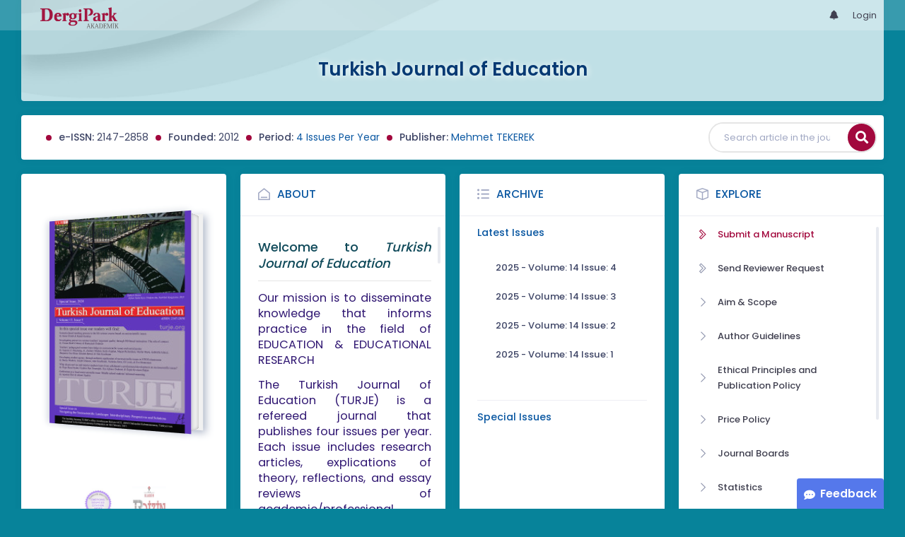

--- FILE ---
content_type: text/html; charset=UTF-8
request_url: https://dergipark.org.tr/en/pub/turje
body_size: 15451
content:
<!DOCTYPE html>
<html lang="en">
<head prefix="og: https://ogp.me/ns#">
    <meta charset="UTF-8"/>
    <meta name="viewport" content="width=device-width, initial-scale=1.0, maximum-scale=1.0 shrink-to-fit=no">
    <meta http-equiv="X-UA-Compatible" content="IE=edge"/>

    <title>Turkish Journal of Education &raquo;  Home</title>
    <base href="/"/>
    <meta name="generator" content="uds"/>

            
        <!-- Stats and followers meta tags will be loaded here via AJAX -->
    <script type="text/javascript"
            data-stats-url="https://dergipark.org.tr/en/pub/turje/stats"
            data-followers-url="https://dergipark.org.tr/en/pub/turje/followers"
            id="meta-loader">
    </script>

                            
                                                                                                                                
            <meta property="og:type" content="website"/>
            <meta property="fb:app_id" content="DergiPark"/>

                            <meta property="og:title"
                      content="Turkish Journal of Education"/>
                <meta name="twitter:title"
                      content="Turkish Journal of Education"/>
                <meta content="TÜBİTAK ULAKBİM provides online hosting services and an editorial workflow management system for academic journals published in Türkiye via DergiPark platform. " name="description">
            
            
            <meta property="og:image" itemprop="image" content="https://dergipark.org.tr/media/cache/journal_croped/615b/e8bc/a129/67712d174fe5a.jpg"/>
            <meta property="og:image:type" content="image/png">
            <meta property="og:image:secure_url" itemprop="image" content="https://dergipark.org.tr/media/cache/journal_croped/615b/e8bc/a129/67712d174fe5a.jpg"/>
            <meta property="twitter:image" itemprop="image" content="https://dergipark.org.tr/media/cache/journal_croped/615b/e8bc/a129/67712d174fe5a.jpg"/>
            <meta property="twitter:image:secure_url" itemprop="image" content="https://dergipark.org.tr/media/cache/journal_croped/615b/e8bc/a129/67712d174fe5a.jpg"/>
            <link itemprop="thumbnailUrl" href="https://dergipark.org.tr/media/cache/journal_croped/615b/e8bc/a129/67712d174fe5a.jpg">
            <span itemprop="thumbnail" itemscope itemtype="http://schema.org/ImageObject">
            <link itemprop="url" href="https://dergipark.org.tr/media/cache/journal_croped/615b/e8bc/a129/67712d174fe5a.jpg">
            </span>
            
                            <link rel="stylesheet" href="/zollu/css/katex/katex.min.css">
        <link rel="stylesheet" href="/zollu/css/pages/zollu-backend.css">
        <link rel="stylesheet" href="/zollu/keen/vendors/custom/fullcalendar/fullcalendar.bundle.css">
        <link rel="stylesheet" href="/zollu/keen/css/demo3/pages/custom/general/user/profile-v1.css">
        <link rel="stylesheet" href="/zollu/keen/vendors/global/vendors.bundle.css">
        <link rel="stylesheet" href="/zollu/keen/css/demo3/style.bundle.css">
        <link rel="stylesheet" href="/zollu/keen/css/demo3/pages/custom/general/blog/grid-v2.css">
        <link rel="stylesheet" href="/zollu/keen/css/demo3/pages/custom/general/blog/post.css">
        <link rel="stylesheet" href="/zollu/keen/css/demo3/pages/custom/general/blog/list.css">
        <link rel="stylesheet" href="/zollu/keen/vendors/custom/datatables/datatables.bundle.css">
        <link rel="stylesheet"
              href="/zollu/js/jbfileuploader/lib/jquery-file-upload/css/jquery.fileupload.css">
        <link rel="stylesheet"
              href="/zollu/js/jbfileuploader/lib/jquery-file-upload/css/jquery.fileupload-ui.css">
        <link rel="stylesheet" href="/zollu/js/jbfileuploader/css/jbfileupload.css">
        <link rel="stylesheet" href="/zollu/css/site.css">
        <link rel="stylesheet" href="/zollu/css/pages/home.css">
        <link rel="stylesheet" href="/zollu/css/select2/select2.min.css">
        <link rel="stylesheet" href="/zollu/css/select2/select2-bootstrap.min.css">
        <link rel="stylesheet" href="/zollu/css/pages/feedback.css">
        <link rel="stylesheet" href="/zollu/css/pages/picker/nano.min.css">
    
    <link rel="stylesheet" type="text/css" href="/zollu/css/pages/journal.css">

            <!--suppress CssUnusedSymbol -->
        <style type="text/css">
            body.journal, .journal .paint-background {
                background-color: #07839A;
            }
        </style>
    

        <link rel="shortcut icon" href="/favicon.ico" type="image/x-icon">
    <link rel="icon" href="/favicon.ico" type="image/x-icon">
    <link rel="dns-prefetch" href="https://www.google-analytics.com">
    <link rel="preconnect" href="https://www.google-analytics.com" crossorigin>
    <link rel="dns-prefetch" href="https://www.google.com">
    <link rel="preconnect" href="https://www.google.com" crossorigin>
    <link rel="dns-prefetch" href="https://www.google.com.tr">
    <link rel="preconnect" href="https://www.google.com.tr" crossorigin>
    <link rel="dns-prefetch" href="https://stats.g.doubleclick.net">
    <link rel="preconnect" href="https://stats.g.doubleclick.net" crossorigin>
    <link rel="dns-prefetch" href="https://fonts.googleapis.com">
    <link rel="preconnect" href="https://fonts.googleapis.com" crossorigin>
    <link rel="dns-prefetch" href="http://fonts.googleapis.com">
    <link rel="preconnect" href="http://fonts.googleapis.com" crossorigin>

    <script type="text/javascript">
        const current_language = 'en';

        function changeLocale(langCode) {
            window.location.href = $('#link-alternate-' + langCode).attr('href');
        }
    </script>

    <script type="text/javascript" src="/zollu/js/zollu_user_session_info.js"></script>

    <script type="text/javascript" src="/en/dp-feature-data.js"></script>

    <!-- Google Analytics -->
    <script async src="https://www.googletagmanager.com/gtag/js?id=G-694ZECXSSZ"></script>
    <script>
        window.dataLayer = window.dataLayer || [];

        function gtag() {
            dataLayer.push(arguments);
        }

        gtag('js', new Date());
        gtag('config', 'G-694ZECXSSZ');
        let dpUserCookie = getDpUserCookie();
        if (dpUserCookie !== undefined && dpUserCookie !== null && (userId = dpUserCookie.user_id) !== null) {
            gtag('set', {'user_id': userId});
        }
    </script>
</head>

    
<body class="kt-page--fixed kt-subheader--enabled kt-subheader--transparent zollu normalized journal"
      id="journal_index">

            


    


<nav id="header"
     class="navbar fixed-top navbar-fixed-top navbar-expand-lg navbar-light scrolled navbar-expand">
        <div class="kt-header" style="width: 100%;padding: 8px 0;">
        <div class="kt-header__top" style="height: inherit;">
            <div class="kt-container" id="header-container">
                                <div id="powered-by">
                                                            <a class="navbar-brand" href="//dergipark.org.tr/en/">
                        <img src="/zollu/images/dergipark_header.png"
                             alt="DergiPark logo"/>
                    </a>
                </div>


                <a href="/en/user/notification"
                   class="no-notification hide d-none  notification--item-set "
                   id="mobile-notification-count-wrapper">
                    <i class="flaticon2-notification" id="mobile-notification-icon"></i>
                    <span class="kt-badge" id="mobile-notification-badge"></span>
                </a>

                <button class="navbar-toggler collapsed" type="button" data-toggle="collapse"
                        data-target="#navbarToggler"
                        aria-controls="navbarToggler" aria-expanded="false" aria-label="Toggle navigation">
                    <span>&nbsp;</span>
                    <span>&nbsp;</span>
                    <span>&nbsp;</span>
                </button>

                <div class="collapse navbar-collapse navbar-put-right "
                     id="navbarToggler">
                    
                    <div style="margin-left: auto;">
                        <ul class="navbar-nav ml-auto">
                                                            <li class="nav-item hide d-none  d-block "
                                    id="header-user-notification">
                                    <a id="user-notification-count" class="nav-link"
                                       href="/en/user/notification"><span
                                                class="flaticon2-notification"></span><label
                                                id="notification-count-aria-label"></label></a>
                                </li>
                                                                                                                    <li class="nav-item dropdown hide d-none" id="header-user-box-user-menu">
                                    <a class="nav-link dropdown-toggle color-black" href="#" id="userDropDown"
                                       data-toggle="dropdown" aria-haspopup="false" aria-expanded="false">
                                        <span id="userDropDown-user-avatar"></span>
                                        <span id="userDropDown-user-name"></span>
                                        <span id="userDropDown-user-badge"></span>
                                    </a>
                                    <div class="dropdown-menu dropdown-menu-right rounded-0"
                                         aria-labelledby="userDropDown">
                                        <a class="dropdown-item color-dergipark d-none"
                                           href="//dergipark.org.tr/en/admin/panel"
                                           id="header-dashboard-item">
                                            <i class="icon-wrench symbol flaticon-grid-menu mr-1 mt-1 pr-1 color-dergipark"></i> Admin Panel
                                        </a>

                                        <a class="dropdown-item"
                                           href="//dergipark.org.tr/en/user/panel"
                                           id="header-user-panel-item">
                                            <i class="icon-wrench symbol flaticon-grid-menu mr-1 mt-1 pr-1"></i> User Panel
                                        </a>

                                        <a class="dropdown-item d-none"
                                           href="//dergipark.org.tr/en/user/publisher/panel"
                                           id="header-user-coordinator-panel-item">
                                            <i class="icon-wrench symbol flaticon-grid-menu mr-1 mt-1 pr-1"></i> Coordinator of Scientific Publishing Panel
                                        </a>

                                        <a class="dropdown-item"
                                           href="/en/journal/my">
                                            <i class="icon-docs symbol flaticon2-open-text-book mr-1 mt-1 pr-1"></i> My Journals
                                        </a>

                                        <a class="dropdown-item d-none"
                                           href="//dergipark.org.tr/en/user-project"
                                           id="header-user-project-item">
                                            <i class="icon-rocket symbol flaticon-folder-4 mr-1 mt-1 pr-1"></i> My Research
                                        </a>

                                        <a class="dropdown-item d-none" id="menu-follower-item"
                                           href="//dergipark.org.tr/en/user/user-followers">
                                            <i class="symbol flaticon2-speaker mr-1 mt-1 pr-1"></i> My Followers
                                        </a>

                                        <a class="dropdown-item" href="#" id="header-user-box-profile-link">
                                            <i class="icon-user symbol flaticon2-calendar-3 mr-1 mt-1 pr-1"></i> Profile
                                        </a>

                                        <div class="dropdown-divider"></div>

                                        <a class="dropdown-item" href="https://dergipark.org.tr/en/logout">
                                            <i class="icon-logout symbol flaticon2-lock mr-1 mt-1 pr-1"></i> Logout
                                        </a>
                                    </div>
                                </li>
                                <li class="nav-item hide d-none" id="header-user-box-guest-menu">
                                    <a class="nav-link color-black"
                                       href="https://dergipark.org.tr/en/login">Login</a>
                                </li>
                                                    </ul>
                                                    <script type="text/javascript">
                                function showUserBoxBlock(elemId) {
                                    document.getElementById(elemId).className =
                                        document.getElementById(elemId).className.replace(/d-none/, '');
                                    document.getElementById(elemId).className =
                                        document.getElementById(elemId).className.replace(/hide/, '');
                                }

                                if (isUserLoggedIn()) {

                                    // Substitute user data
                                    let userAvatar = getUserAvatar();

                                    document.getElementById('userDropDown-user-name').innerHTML = getUserFullNameFormatted();
                                    document.getElementById('header-user-box-profile-link').setAttribute('href', getUserProfileLink());

                                    // user dropdown alanındaki rozet kontrolü
                                    if (isApproved()) {
                                        document.getElementById('userDropDown-user-badge').innerHTML = "<img style='margin-top: -2px;' src='/zollu/images/dergipark-verified-badge.svg' width='20' height='20'/>";
                                    }

                                    if (userAvatar.length === 0) {
                                        userAvatar = '/zollu/images/default-avatar.png';
                                    }

                                    document.getElementById('userDropDown-user-avatar').innerHTML = '<img src="' + userAvatar + '" onerror="this.onerror=null;this.src=\'/zollu/images/default-avatar.png\';">';

                                    // User menu ready, it's show time!
                                    showUserBoxBlock('header-user-box-user-menu');
                                    showUserBoxBlock('header-user-notification');
                                    showUserBoxBlock('mobile-notification-count-wrapper');

                                    const userInfo = getUserInfo();
                                    if (canUseFollowerFeature(userInfo.username)) {
                                        document.getElementById('menu-follower-item').classList.remove("d-none");
                                        document.getElementById('header-user-project-item').classList.remove("d-none");
                                    }
                                    if (userInfo.is_admin == 1) {
                                        document.getElementById('header-dashboard-item').classList.remove("d-none");
                                    }
                                } else {
                                    // User is not logged in, display guest block right away!
                                    showUserBoxBlock('header-user-box-guest-menu');
                                }

                                var userDropDownElement = document.getElementById("userDropDown");
                                var userNavbar = document.getElementById("navbarToggler");
                                userDropDownElement.addEventListener('click', function () {
                                    if (!document.getElementById('header-user-box-user-menu').classList.contains('show')) {
                                        userNavbar.classList.add('sensitive-height');
                                    } else {
                                        userNavbar.classList.remove('sensitive-height');
                                    }
                                });
                                document.querySelector('[data-target="#navbarToggler"]').addEventListener('click', function () {
                                    if (document.getElementById('header-user-box-user-menu').classList.contains('show')) {
                                        userNavbar.classList.remove('sensitive-height');
                                    }
                                });
                            </script>
                                            </div>
                </div>
                            </div>
        </div>
    </div>
    </nav>        <div id="body-push-down">
            <div class="kt-content kt-grid__item kt-grid__item--fluid" id="kt_content">
        <div class="kt-container paint-background">
            <div class="kt-portlet j-title-portlet">
                <div class="row" aria-label="Turkish Journal of Education">
                    <div class="col-lg-12" aria-hidden="true">
                        <div class="kt-heading kt-align-center" style="margin: 1.5rem 0 2.3rem;">
                                                        <a href="/en/pub/turje">
                                <h1 id="journal-title">Turkish Journal of Education</h1>
                            </a>
                        </div>
                    </div>
                </div>
            </div>

            <!-- <Content> -->
                <div style="display:none;">
    </div>

<div id="dp-flash-container"></div>

                        
                                                                                                                                                            
                
    <div class="kt-portlet">
        <div class="row">
            <div class="col-lg-9">
                <div id="meta-block">
                    
                                            <div class="kt-badge kt-badge--dot kt-badge--lg kt-badge--primary separator"
                             id="meta-eissn-dot"></div>
                        <div class="meta" id="meta-eissn"><span class="label">e-ISSN:</span> <span
                                    class="no-wrap">2147-2858</span></div>
                    
                                            <div class="kt-badge kt-badge--dot kt-badge--lg kt-badge--primary separator"
                             id="meta-founded-dot"></div>
                        <div class="meta" id="meta-founded"><span class="label">Founded:</span>
                            <span class="no-wrap">2012</span>
                        </div>
                    
                    <span class="break"></span>
                                            <div class="kt-badge kt-badge--dot kt-badge--lg kt-badge--primary separator"
                             id="meta-periods-dot"></div>
                        <div class="meta" id="meta-period"
                             aria-label="Period:  4 Issues Per Year">
                            <span class="label" aria-hidden="true">Period:</span>

                                                            <a href="/en/pub/turje/aim-and-scope"
                                   aria-hidden="true">
                                    4 Issues Per Year
                                </a>
                                                    </div>
                                        <div class="kt-badge kt-badge--dot kt-badge--lg kt-badge--primary separator"
                         id="meta-publisher-dot"></div>
                    <div class="meta" id="publisher"><span class="label">Publisher:</span>
                        <span><a href="/en/pub/publisher/522">Mehmet TEKEREK</a></span>
                    </div>
                </div>
            </div>

            <div class="col-lg-3">
                <form action="https://dergipark.org.tr/en/search" method="get" autocomplete="off"
                      class="kt-form kt-form--label-right" id="search-form">
                    <div class="input-group border bg-white rounded-pill p-0 mt-0">
                        <label for="q"></label><input type="text" id="q" name="q" value=""
                                                      placeholder="Search article in the journal"
                                                      aria-labelledby="input_label__search"
                                                      autocomplete="off"
                                                      class="intent_input_query form-control text-ellipsis border-0 bg-none px-4 rounded-pill mr-2">
                        <input type="hidden" value="article" name="section"/>
                        <input type="hidden" value="journal" name="scope"/>
                        <input type="hidden" value="909" name="filter[journal.id][0]"/>

                        <span class="input-group-append" aria-label="Search button">
                                    <button type="submit" aria-hidden="true"
                                            class="intent_button_submit btn btn-primary text-uppercase rounded-circle bg-insight"
                                            id="j-search-submit">
                                        <i class="fa fa-search"></i>
                                    </button>
                                </span>
                    </div>
                </form>
            </div>
        </div>
    </div>

    <div class="row" id="journal-portlets">
        <!-- Journal Card -->
        <div class="col-xl-3 col-lg-3 col-md-6 col-sm-6 journal-portlet" id="journal-card-block">
            <div class="kt-portlet kt-portlet--height-fluid position-sticky">
                <div class="journal-card">
                    <div class="cover">
                        <img
                                                                    src="https://dergipark.org.tr/media/cache/journal_croped/615b/e8bc/a129/67712d174fe5a.jpg"
                                                                alt="Cover Image "
                                onerror="this.onerror=null;this.src='/zollu/images/missing_journal_cover.png';"/>
                    </div>
                </div>

                <div id="j-indexes">
                                                                        <a href="http://mjl.clarivate.com/cgi-bin/jrnlst/jlresults.cgi?PC=MASTER&amp;ISSN=2147-2858" target="_blank">
                                                                    <img src="https://dergipark.org.tr/media/cache/index_logo/5072/bcc7/9125/59c90c106d6be.jpg"
                                         data-toggle="tooltip" title="Emerging Sources Citation Index (ESCI)" width="48"
                                         height="48"
                                         aria-label="The scanned index Emerging Sources Citation Index (ESCI)">
                                                            </a>
                                                    <a href="https://search.trdizin.gov.tr/tr/dergi/detay/1568" target="_blank">
                                                                    <img src="https://dergipark.org.tr/media/cache/index_logo/8bc6/836b/4cf6/5bd95eb5f3a21.jpg"
                                         data-toggle="tooltip" title="TR Dizin" width="48"
                                         height="48"
                                         aria-label="The scanned index TR Dizin">
                                                            </a>
                                                            </div>

                <div class="kt-portlet__foot d-flex align-items-center" id="j-stats">
                    <span class="j-stat diplab d-none" data-toggle="tooltip"
                          data-id="meta_stats_total_article_view_turje" id="j-stat-view-block"
                          title="Articles Total View Count"><span class="la la-eye"
                                                                          aria-hidden="true">&nbsp;</span><span
                                id="j-stat-article-view" aria-hidden="true"></span></span>
                    <span class="j-stat diplab d-none" data-id="meta_stats_total_article_download_turje"
                          data-toggle="tooltip" id="j-stat-download-block"
                          title="Articles Total Download Count"><span class="la la-download" aria-hidden="true">&nbsp;</span><span
                                id="j-stat-article-download" aria-hidden="true"></span></span>
                    <span class="j-stat diplab d-none" data-toggle="tooltip" id="j-stat-favorite-block"
                          title="Articles Total Favorite Count"><span class="la la-star-o"
                                                                              aria-hidden="true">&nbsp;</span><span
                                id="j-stat-article-favorite" aria-hidden="true"></span></span>
                    <span class="j-stat trdizin d-none" id="j-stat-trdizin-citation-block" data-toggle="tooltip"
                          title="TR Dizin Citation Count"><span class="fa fa-quote-right"
                                                                             aria-hidden="true">&nbsp;</span><span
                                id="j-stat-trdizin-citation" aria-hidden="true"></span></span>
                    <span class="j-stat crossref d-none" id="j-stat-crossref-citation-block" data-toggle="tooltip"
                          title="Crossref Citation Count"><img
                                src="/zollu/images/crossref.svg"
                                aria-hidden="true">&nbsp;<span
                                id="j-stat-crossref-citation" aria-hidden="true"></span></span>
                </div>
            </div>

        </div>

        <!-- About Journal -->
                    <div class="col-xl-3 col-lg-3 col-md-6 col-sm-6 journal-portlet">
                <div class="kt-portlet kt-portlet--height-fluid">
                    <div class="kt-portlet__head">
                        <div class="kt-portlet__head-label">
                                <span class="kt-portlet__head-icon">
                                    <i class="flaticon2-shelter"></i>
                                </span>
                            <h3 class="kt-portlet__head-title">
                                <a href="https://dergipark.org.tr/en/pub/turje/about-journal">About</a>
                            </h3>
                        </div>
                    </div>
                    <div class="kt-portlet__body scroll-wrapper">
                        <div data-scroll="true" class="kt-scroll scroll-enabled">
                            <div class="kt-portlet__content text-justify journal-index-img">
                                <p></p><p style="margin-bottom:1.4em;font-size:12.6px;line-height:18px;padding:0px;border:0px;vertical-align:baseline;"></p><h4 class="h4"><span style="color:rgb(16,74,90);font-size:18px;">Welcome to </span><span style="color:rgb(16,74,90);margin:0px;padding:0px;border:0px;vertical-align:baseline;font-size:18px;"><i>Turkish Journal of Education</i></span></h4><blockquote class="blockquote"><hr /><p class="p"><span style="color:rgb(49,24,115);">Our mission is to disseminate knowledge that informs practice in the field of EDUCATION &amp; EDUCATIONAL RESEARCH<br /></span></p><p class="p"><span style="color:rgb(49,24,115);">The Turkish Journal of Education (TURJE) is a refereed journal that publishes four issues per year. Each issue includes research articles, explications of theory, reflections, and essay reviews of academic/professional books.<br />Every article describes implications for practice beyond the setting in which the work was conducted.</span></p></blockquote><hr /><p style="margin-bottom:1.4em;font-size:12.6px;line-height:18px;padding:0px;border:0px;vertical-align:baseline;"><b style="font-size:14px;color:rgb(16,74,90);">Editorial Objectives<br /></b><span style="color:rgb(16,74,90);font-size:14px;">Turkish Journal of Education is an international journal that publishes high quality research papers to advance education.</span></p><p style="margin-bottom:1.4em;line-height:18px;padding:0px;border:0px;vertical-align:baseline;"><span style="font-size:14px;color:rgb(16,74,90);"><b>Topicality<br /></b></span><span style="font-size:14px;color:rgb(16,74,90);">The journal helps to communicate novel ideas, applications and developments to education researchers and professionals in order to maintain their competitive edge.</span></p><p style="margin-bottom:1.4em;line-height:18px;padding:0px;border:0px;vertical-align:baseline;"><b><span style="font-size:14px;color:rgb(16,74,90);">Key Benefits<br /></span></b><span style="font-size:14px;color:rgb(16,74,90);">This scientific journal is published under the guidance of an expert international board and presents fully refereed papers on practice and progress in the field.</span></p><p style="margin-bottom:1.4em;line-height:18px;padding:0px;border:0px;vertical-align:baseline;"><b><span style="font-size:14px;color:rgb(16,74,90);">Key Journal Audiences<br /></span></b><span style="font-size:14px;color:rgb(16,74,90);">Academics and researchers in the education and surveying disciplines and educational leaders, teachers and students.</span></p><hr /><h5 style="margin-bottom:1.4em;line-height:18px;padding:0px;border:0px;vertical-align:baseline;" class="h5"><b style="color:rgb(156,0,255);"><span style="font-size:14px;">OPEN ACCESS POLICY</span></b></h5><p style="margin-bottom:1.4em;line-height:18px;padding:0px;border:0px;vertical-align:baseline;"><i>Open Access Statement:</i><br />Turkish Journal of Education is committed to promoting free and unrestricted access to research outputs. Since its inception, Turkish Journal of Education has adopted an open-access policy, ensuring that all published articles are freely accessible to the public.<br />Turkish Journal of Education is an Open Access Journal and follows Open Access definition of <a href="https://www.budapestopenaccessinitiative.org/">Budapest Open Access Initiative (BOAI)</a></p><hr /><h5 class="h5"><span style="font-weight:bold;color:rgb(156,0,255);">LICENSING POLICY</span></h5>All articles in Turkish Journal of Education are published under the terms of the Creative Commons Attribution-NonCommercial 4.0 International (<a href="https://creativecommons.org/licenses/by-nc/4.0/deed.en">CC BY-NC 4.0</a>) license. This license permits non-commercial use, distribution, and reproduction in any medium, provided the original work is properly cited.<br />For more information about the license, visit: <a href="https://creativecommons.org/licenses/by-nc/4.0/deed.en">CC BY-NC 4.0</a>.<br /><i>User Rights<br /></i>Under the <a href="https://creativecommons.org/licenses/by-nc/4.0/deed.en">CC BY-NC 4.0</a> license, users are free to:<br /><i>1.	Share: </i>Copy and redistribute the material in any medium or format.<br /><i>2.	Adapt</i>: Remix, transform, and build upon the material.<br />The following terms apply:<br /><i>1.	Attribution: </i>Users must give appropriate credit, provide a link to the license, and indicate if changes were made. This should be done in a reasonable manner, without suggesting endorsement by the authors or Turkish Journal of Education.<br /><i>2.	NonCommercial: </i>Users may not use the material for commercial purposes.<br />No additional restrictions: Users may not apply legal terms or technological measures that legally restrict others from doing anything the license permits.<br /><p style="margin-bottom:1.4em;line-height:18px;padding:0px;border:0px;vertical-align:baseline;"></p><hr /><h5 class="h5"><b style="color:rgb(156,0,255);">COPYRIGHT STATEMENT</b></h5><p>By submitting their work to Turkish Journal of Education, authors agree to the following terms:<br />1.	The copyright of the published article remains with the author under the <a href="https://creativecommons.org/licenses/by-nc/4.0/deed.en">CC BY-NC 4.0</a> license.<br />2.	Authors authorize Turkish Journal of Education to publish the article and identify itself as the original publisher.<br />3.	Authors grant the right to freely use the article to any third party, provided the original authors and citation details are identified.<br />4.	This license does not impair or restrict an author's right to preserve the integrity and ownership of their work.<br />5.	All commercial rights related to the article belong to the authors.<br /></p><p><i><b>Digital Archiving</b></i><br />Turkish Journal of Education ensures long-term preservation of its articles by archiving them in recognized repositories. The <a href="https://dergipark.org.tr/en/pub/turje/lockss-manifest">LOCKSS </a>system is utilized to collect, preserve, and present the journal's content.</p><p><i><b>Repository Policy</b></i><br />Turkish Journal of Education allows authors to deposit versions of their work in institutional or other repositories without any embargo. Authors can deposit the following versions:<br />1.	Submitted Version: The author's original manuscript before peer review.<br />2.	Accepted Version: The manuscript after peer review but before final publication.<br />3.	Published Version: The final published article.<br />Authors can self-archive on personal websites, institutional repositories, and public and commercial subject-based repositories.<br />For more details about the open access policy, licensing, or author rights, please contact Turkish Journal of Education at:<br />•	Email: [turjeorg@gmail.com]<br />•	Website: [turje.org]</p><hr /><p><i style="font-size:12.6px;"><font color="#9c00ff"><span style="font-size:14px;">Thank you, readers and writers, for your interest in the </span><span style="margin:0px;padding:0px;border:0px;vertical-align:baseline;font-size:14px;">T</span><span style="margin:0px;padding:0px;border:0px;vertical-align:baseline;font-size:14px;">urkish Journal of Education</span><span style="margin:0px;padding:0px;border:0px;vertical-align:baseline;font-size:14px;"> </span><span style="margin:0px;padding:0px;border:0px;vertical-align:baseline;font-size:14px;">and for joining us in our commitment to knowledge in the service of practice...</span></font></i><br /></p><hr /><p></p>
                            </div>
                        </div>
                    </div>
                    <div class="kt-portlet__foot d-flex align-items-center">
                        <span class="journal-follower-actions" data-id="909" style="margin-left: auto;">
                           <div class="input-group d-none" style="flex-wrap: nowrap;" id="follow-input-group">
                             <a href="/en/journal-follower/follow?id=909"
                                class="btn btn-sm btn-metal dp-follower" id="dp-follower" data-toggle="tooltip"
                                title="Follow feature allows notification to be sent when a new issue of the journal is published">
                                <span class="d-flex align-items-center"><i class="flaticon2-plus follow-icon"
                                                                           id="follower-icon"></i>
                                    <span id="follower-button-text"
                                          aria-label="Follow feature allows notification to be sent when a new issue of the journal is published">Follow</span>
                                    <i class="fa fa-times close-icon" style="color:#FFFFFF;"></i>
                                    <span class="active-following" id="follower-text"></span>
                                </span>
                             </a>
                                <span class="j-stat diplap j-stat-follower-block follow input-group-append"
                                      data-title="Total Number of Followers" data-toggle="tooltip"
                                      aria-label="Total Number of Followers"
                                      id="follower-number" style="font-weight:bold;">
                                    <span aria-hidden="true"
                                          class="j-stat-journal-follower badge badge-primary follower-number d-flex align-items-center kt-hidden j-stat-follower-block"></span>
                                </span>
                           </div>
                        </span>
                    </div>
                </div>
            </div>

                    
        <div class="col-xl-3 col-lg-3 col-md-6 col-sm-6 journal-portlet">
            <div class="kt-portlet kt-portlet--height-fluid">
                <div class="kt-portlet__head">
                    <div class="kt-portlet__head-label">
                        <span class="kt-portlet__head-icon"><i class="flaticon2-indent-dots"></i></span>
                        <h3 class="kt-portlet__head-title">
                            <a href="https://dergipark.org.tr/en/pub/turje/archive">Archive</a>
                        </h3>
                    </div>
                </div>
                <div class="kt-portlet__body kt-padding-t-0">
                    <div class="kt-section">
    <div class="kt-section__content kt-section__content--x-fit">
        <div class="accordion accordion-light" id="j-issues">
            
                                                
                                                                                                                                                                                                                                                                                                                                                                                                                                                                                                                                                                                                                                                                                                                                                                                                                                                                                                                                                                                                                                                                                                                                                                                                                                                                                                                                                                                                                                                                                                                                                                                                                                                                                                                                                                                                                                                                                                                                                                                                                                                                                                                                                                                                                                                                                                                                                                                                                                                                                                                                                                                                                                                                                                                                                                                                                                                                                                                                                                                                                                                                                                                                                                                                                                                                                                                                                                                                                                                                                                                                                                                                                                                                            
                                        
            
                                        
                                        <div class="card">
                    <div class="card-header" id="section-1" role="list">
                        <div class="card-title "
                             data-toggle="collapse"
                             data-target="#section-1-content"
                             aria-expanded="true"
                             aria-controls="section-1-content">
                            Latest Issues
                        </div>
                    </div>
                    <div id="section-1-content"
                         class="show"
                         aria-labelledby="section-1"
                         data-parent="#j-issues">
                        <div class="card-body">
                            <div class="kt-widget-18">
                                                                                                                                                                                                                    <div class="kt-widget-18__item" role="listitem">
                                            <div class="kt-widget-18__desc">
                                                                                                <a href="/en/pub/turje/issue/95444">
                                                    <div class="kt-widget-18__title">
                                                                                                                    2025
                                                                                                                - Volume: 14 Issue: 4
                                                    </div>
                                                </a>
                                            </div>
                                        </div>
                                                                                                                                                                                                                                <div class="kt-widget-18__item" role="listitem">
                                            <div class="kt-widget-18__desc">
                                                                                                <a href="/en/pub/turje/issue/91848">
                                                    <div class="kt-widget-18__title">
                                                                                                                    2025
                                                                                                                - Volume: 14 Issue: 3
                                                    </div>
                                                </a>
                                            </div>
                                        </div>
                                                                                                                                                                                                                                <div class="kt-widget-18__item" role="listitem">
                                            <div class="kt-widget-18__desc">
                                                                                                <a href="/en/pub/turje/issue/91706">
                                                    <div class="kt-widget-18__title">
                                                                                                                    2025
                                                                                                                - Volume: 14 Issue: 2
                                                    </div>
                                                </a>
                                            </div>
                                        </div>
                                                                                                                                                                                                                                <div class="kt-widget-18__item" role="listitem">
                                            <div class="kt-widget-18__desc">
                                                                                                <a href="/en/pub/turje/issue/90291">
                                                    <div class="kt-widget-18__title">
                                                                                                                    2025
                                                                                                                - Volume: 14 Issue: 1
                                                    </div>
                                                </a>
                                            </div>
                                        </div>
                                                                                                                                                                                                                                                                                                                                                                                                                                                                                                                                                                                                                                                                                                                                                                                                                                                                                                                                                                                                                                                                                                                                                                                                                                                                                                                                                                                                                                                                                                                                                                                                                                                                                                                                                                                                                                                                                                                                                                                                                                                                                                                                                                                                                                                                                                                                                                                                                                                                                                                                                                                                                                                                                                                                                                                                                                                                                                                                                                                                                                                                                                                                                                                                                                                                                                                                                                                                                                                                                                                                                                                                                                                                                </div>
                        </div>
                    </div>
                </div>
                            <div class="card">
                    <div class="card-header" id="section-2" role="list">
                        <div class="card-title collapsed"
                             data-toggle="collapse"
                             data-target="#section-2-content"
                             aria-expanded="false"
                             aria-controls="section-2-content">
                            Special Issues
                        </div>
                    </div>
                    <div id="section-2-content"
                         class="collapse"
                         aria-labelledby="section-2"
                         data-parent="#j-issues">
                        <div class="card-body">
                            <div class="kt-widget-18">
                                                                                                                                                                                                                    <div class="kt-widget-18__item" role="listitem">
                                            <div class="kt-widget-18__desc">
                                                                                                <a href="/en/pub/turje/issue/82779">
                                                    <div class="kt-widget-18__title">
                                                                                                                    2024
                                                                                                                - Volume: 13 Issue: 5-Special Issue
                                                    </div>
                                                </a>
                                            </div>
                                        </div>
                                                                                                                                        </div>
                        </div>
                    </div>
                </div>
                    </div>
    </div>
</div>


                </div>
                <div class="kt-portlet__foot">
                    <a href="https://dergipark.org.tr/en/pub/turje/archive"><span class="flaticon2-copy"> </span> All Issues
                    </a>
                </div>
            </div>
        </div>

        <div class="col-xl-3 col-lg-3 col-md-6 col-sm-6 journal-portlet">
            <div class="kt-portlet kt-portlet--height-fluid" id="j-find-out-more">
                <div class="kt-portlet__head">
                    <div class="kt-portlet__head-label">
                        <span class="kt-portlet__head-icon"><i class="flaticon2-cube"></i></span>
                        <h3 class="kt-portlet__head-title">
                            <a href="https://dergipark.org.tr/en/pub/turje/about-journal">Explore</a>
                        </h3>
                    </div>
                </div>
                <div class="kt-portlet__body scroll-wrapper">
                    <div class="kt-section">
                        <div class="kt-section__content kt-section__content--x-fit">
                                                            <div data-scroll="true" class="kt-scroll scroll-enabled">
                                    <div class="kt-portlet__content">
                                        <ul class="kt-nav kt-nav--bold" id="j-find-out-more-menu">
                                                                                            <li class="kt-nav__item">
                                                    <a href="//dergipark.org.tr/en/journal/909/submission/step/manuscript/new"
                                                       class="kt-nav__link">
                                                        <i class="kt-nav__link-icon la la-chevron-right color-dergipark"
                                                           aria-hidden="true"></i>
                                                        <span class="kt-nav__link-text kt-heading kt-heading--space-sm color-dergipark">Submit a Manuscript</span>
                                                    </a>
                                                </li>
                                                                                                                                        <li class="kt-nav__item">
                                                    <a href="//dergipark.org.tr/en/journal/909/reviewer-request/send"
                                                       class="kt-nav__link show-request-reviewer">
                                                        <i class="kt-nav__link-icon la la-chevron-right"
                                                           aria-hidden="true"></i>
                                                        <span class="kt-nav__link-text kt-heading kt-heading--space-sm"
                                                              role="status">Send Reviewer Request</span>
                                                        <div class="spinner spinner-border spinner-border-sm kt-hidden"
                                                             role="status"></div>
                                                    </a>
                                                </li>
                                            
                                            <li class="kt-nav__item">
                                                <a href="https://dergipark.org.tr/en/pub/turje/aim-and-scope" class="kt-nav__link">
                                                    <i class="kt-nav__link-icon la la-angle-right"
                                                       aria-hidden="true"></i>
                                                    <span class="kt-nav__link-text kt-heading kt-heading--space-sm ">Aim &amp; Scope</span>
                                                </a>
                                            </li>

                                            <li class="kt-nav__item">
                                                <a href="https://dergipark.org.tr/en/pub/turje/writing-rules" class="kt-nav__link">
                                                    <i class="kt-nav__link-icon la la-angle-right"
                                                       aria-hidden="true"></i>
                                                    <span class="kt-nav__link-text kt-heading kt-heading--space-sm">Author Guidelines</span>
                                                </a>
                                            </li>

                                            <li class="kt-nav__item">
                                                <a href="https://dergipark.org.tr/en/pub/turje/policy" class="kt-nav__link">
                                                    <i class="kt-nav__link-icon la la-angle-right"
                                                       aria-hidden="true"></i>
                                                    <span class="kt-nav__link-text kt-heading kt-heading--space-sm">Ethical Principles and Publication Policy</span>
                                                </a>
                                            </li>

                                            <li class="kt-nav__item">
                                                <a href="https://dergipark.org.tr/en/pub/turje/price-policy" class="kt-nav__link">
                                                    <i class="kt-nav__link-icon la la-angle-right"
                                                       aria-hidden="true"></i>
                                                    <span class="kt-nav__link-text kt-heading kt-heading--space-sm">Price Policy</span>
                                                </a>
                                            </li>

                                                                                            <li class="kt-nav__item">
                                                    <a href="https://dergipark.org.tr/en/pub/turje/board" class="kt-nav__link">
                                                        <i class="kt-nav__link-icon la la-angle-right"
                                                           aria-hidden="true"></i>
                                                        <span class="kt-nav__link-text kt-heading kt-heading--space-sm ">Journal Boards</span>
                                                    </a>
                                                </li>
                                            
                                            <li class="kt-nav__item">
                                                <a href="https://dergipark.org.tr/en/pub/turje/rejection-statistics" class="kt-nav__link">
                                                    <i class="kt-nav__link-icon la la-angle-right"
                                                       aria-hidden="true"></i>
                                                    <span class="kt-nav__link-text kt-heading kt-heading--space-sm ">Statistics</span>
                                                </a>
                                            </li>

                                            <li class="kt-nav__item">
                                                <a href="https://dergipark.org.tr/en/pub/turje/indexes" class="kt-nav__link">
                                                    <i class="kt-nav__link-icon la la-angle-right"
                                                       aria-hidden="true"></i>
                                                    <span class="kt-nav__link-text kt-heading kt-heading--space-sm">Indexes</span>
                                                </a>
                                            </li>

                                                                                                                                                                                                    <li class="kt-nav__item">
                                                        <a href="/en/pub/turje/page/10087" class="kt-nav__link">
                                                            <i class="kt-nav__link-icon la la-angle-right"></i>
                                                            <span class="kt-nav__link-text kt-heading kt-heading--space-sm">Special Issues</span>
                                                        </a>
                                                    </li>
                                                                                                                                                                                                                                                    <li class="kt-nav__item">
                                                        <a href="/en/pub/turje/page/5844" class="kt-nav__link">
                                                            <i class="kt-nav__link-icon la la-angle-right"></i>
                                                            <span class="kt-nav__link-text kt-heading kt-heading--space-sm">Publication Process</span>
                                                        </a>
                                                    </li>
                                                                                                                                                                                        
                                                                                                                                                                                        <li class="kt-nav__item">
                                                    <a href="http://turje.org" class="kt-nav__link">
                                                        <i class="kt-nav__link-icon la la-angle-right"></i>
                                                        <span class="kt-nav__link-text kt-heading kt-heading--space-sm">Journal Website</span>
                                                    </a>
                                                </li>
                                                                                    </ul>
                                    </div>
                                </div>

                                                    </div>
                    </div>
                </div>

                                    <div class="kt-portlet__foot d-flex align-items-center">
                                                    <a href="https://dergipark.org.tr/en/pub/turje/contacts"><span
                                        class="flaticon2-rectangular"> </span> Contact</a>
                                                                    </div>
                
            </div>
        </div>
    </div>

                                
    <div class="j-articles-container">
        <div class="kt-portlet kt-portlet--tabs">
            <div class="kt-portlet__head">
                <div class="kt-portlet__head-label">
                    <ul class="nav nav-tabs nav-tabs-line nav-tabs-line-dergipark nav-tabs-line-3x nav-tabs-bold"
                        role="tablist" id="j-tabs-article-listing">
                                                    <li class="nav-item">
                                <a class="nav-link active" data-toggle="tab" href="#latest_published_articles_tab"
                                   role="tab">
                                    <span class="d-none d-sm-inline">Current Issue</span>
                                    <span class="d-xs-inline d-sm-none">Current Issue</span>
                                </a>
                            </li>
                                            </ul>
                </div>
                <div class="kt-portlet__head-toolbar">
                    <div class="kt-portlet__head-wrapper">
                        <div class="btn-group list-button-group" role="group">
                            <a class="btn btn-label-primary btn-icon btn-sm"
                               onclick="toggleArticleListingMode($(this), $(this).parent(), false);"><i
                                        class="fa fa-th"></i></a>
                            <a class="btn btn-label-primary btn-icon btn-sm active"
                               onclick="toggleArticleListingMode($(this), $(this).parent(), true);"><i
                                        class="fa fa-list"></i></a>
                        </div>
                    </div>
                </div>
            </div>

            <div class="kt-portlet__body">
                <div class="mode-list" id="articles-listing">
                    <div class="tab-content">
                                                    <div class="tab-pane active" id="latest_published_articles_tab" role="tabpanel">
                                
                                                                                    
    <div class="article-type-section" data-article-type="Research Article">
        <h3 class="kt-blog-post__title kt-heading kt-heading--md kt-heading--medium dergipark">
            Research Article
        </h3>

        <div class="card-columns j-columns">
                                            
<div class="card j-card article-project-actions article-card article-card-block"
     data-id="1670343">
    <div class="card-body">
        <div class="add-to-user-project-band" aria-label="Add To My Library" role="dialog"
     aria-modal="true">
               <span class="d-none article-project-actions add-item-block"
                     data-id="1670343">
                                          <a href="javascript:" data-toggle="tooltip"
                                             title="Add To My Library"
                                             aria-label="Add To My Library"
                                             class="fetch-user-projects"
                                             data-href="/en/user/check/favorite/articles?articleId=1670343"
                                             data-url="/en/user-project/list?articleId=1670343">
                                            <i class="la la-star-o d-none library-star-o" style="color: #b1b1b1;"></i>
                                            <i class="la la-star d-none library-star" style="color: #fd8d00;"></i>
                                          </a>
                                        </span>
</div>
<div class="modal fade user-project-modal text-left " id="user_project_process_modal"
     tabindex="-1"
     role="dialog" aria-labelledby="exampleModalBackdropStatic" aria-hidden="true">
    <div class="modal-dialog modal-dialog-centered user-project-modal-dialog" role="document">
        <div class="modal-content user-project-modal-box">
            <div class="modal-header">
                <h5 class="modal-title"
                    id="user_project_process_modal_title">Add To My Library</h5>
                <button type="button" class="close" data-dismiss="modal" aria-label="Close">
                    <span aria-hidden="true">&times;</span></button>
            </div>
            <div class="modal-body p-0 m-0">
                <div class="kt-scroll" id="kt-scroll-area" data-scroll="true">
                    <div class="user-project-box" id="user_project_modal_content"></div>
                </div>
                <span class="custom-modal-title" id="modal-favorite-action">
                    <div class="modal-custom-padding" id="user_project_modal_favorite_content"></div>
                </span>
            </div>
            <div class="modal-footer d-flex justify-content-between">
                <span class="text-left modal-create-resarch d-none"><a href="/en/user-project/new"
                                                                       id="modal-create-project">Create Research</a></span>
                <button type="button" data-dismiss="modal" class="btn btn-outline-brand"
                        data-dismiss="modal">Close</button>
            </div>
        </div>
    </div>
</div>
        <p class="card-text article-type">
                            Research Article
                                        <div class="add-to-user-project-band" aria-label="Add To My Library" role="dialog"
     aria-modal="true">
               <span class="d-none article-project-actions add-item-block"
                     data-id="1670343">
                                          <a href="javascript:" data-toggle="tooltip"
                                             title="Add To My Library"
                                             aria-label="Add To My Library"
                                             class="fetch-user-projects"
                                             data-href="/en/user/check/favorite/articles?articleId=1670343"
                                             data-url="/en/user-project/list?articleId=1670343">
                                            <i class="la la-star-o d-none library-star-o" style="color: #b1b1b1;"></i>
                                            <i class="la la-star d-none library-star" style="color: #fd8d00;"></i>
                                          </a>
                                        </span>
</div>
<div class="modal fade user-project-modal text-left " id="user_project_process_modal"
     tabindex="-1"
     role="dialog" aria-labelledby="exampleModalBackdropStatic" aria-hidden="true">
    <div class="modal-dialog modal-dialog-centered user-project-modal-dialog" role="document">
        <div class="modal-content user-project-modal-box">
            <div class="modal-header">
                <h5 class="modal-title"
                    id="user_project_process_modal_title">Add To My Library</h5>
                <button type="button" class="close" data-dismiss="modal" aria-label="Close">
                    <span aria-hidden="true">&times;</span></button>
            </div>
            <div class="modal-body p-0 m-0">
                <div class="kt-scroll" id="kt-scroll-area" data-scroll="true">
                    <div class="user-project-box" id="user_project_modal_content"></div>
                </div>
                <span class="custom-modal-title" id="modal-favorite-action">
                    <div class="modal-custom-padding" id="user_project_modal_favorite_content"></div>
                </span>
            </div>
            <div class="modal-footer d-flex justify-content-between">
                <span class="text-left modal-create-resarch d-none"><a href="/en/user-project/new"
                                                                       id="modal-create-project">Create Research</a></span>
                <button type="button" data-dismiss="modal" class="btn btn-outline-brand"
                        data-dismiss="modal">Close</button>
            </div>
        </div>
    </div>
</div>
                    </p>
                                    <a href="/en/pub/turje/article/1670343" class="card-title article-title">
            1.
                                        Bibliometric analysis of foreign language anxiety research: Growth dynamics and network analysis
                    </a>

                <p class="card-text article-author font-weight-normal">
                                                                                                    <a href="/en/pub/@hanist"
                           class="fw-500" >
                            Oğuzhan Sevim
                        </a>
                                                                                        ,
                                                                                                        <a href="/en/pub/@uzunali46"
                           class="fw-500" data-toggle="tooltip"
                           title="Primary Author">
                            Ali Uzun
                        </a>
                                                                        <span class="fa fa-star-of-life primary-author-icon"></span>
                                                    ,
                                                                                                        <a href="/en/pub/@seher-sevim"
                           class="fw-500" >
                            Seher Sevim
                        </a>
                                                                                
                                </p>
    </div>

        <div class="card-footer">
                            <div class="d-flex align-items-center gap-3">
                <h6 class="card-subtitle text-muted mb-0 mr-4">
                    Page: 320-339
                </h6>
                                    <h6 class="card-subtitle text-muted mb-0">
                        Oct 31, 2025, 12:00 AM
                    </h6>
                            </div>
                    
                    <div class="modal fade user-project-modal text-left " id="user_project_process_modal"
     tabindex="-1"
     role="dialog" aria-labelledby="exampleModalBackdropStatic" aria-hidden="true">
    <div class="modal-dialog modal-dialog-centered user-project-modal-dialog" role="document">
        <div class="modal-content user-project-modal-box">
            <div class="modal-header">
                <h5 class="modal-title"
                    id="user_project_process_modal_title">Add To My Library</h5>
                <button type="button" class="close" data-dismiss="modal" aria-label="Close">
                    <span aria-hidden="true">&times;</span></button>
            </div>
            <div class="modal-body p-0 m-0">
                <div class="kt-scroll" id="kt-scroll-area" data-scroll="true">
                    <div class="user-project-box" id="user_project_modal_content"></div>
                </div>
                <span class="custom-modal-title" id="modal-favorite-action">
                    <div class="modal-custom-padding" id="user_project_modal_favorite_content"></div>
                </span>
            </div>
            <div class="modal-footer d-flex justify-content-between">
                <span class="text-left modal-create-resarch d-none"><a href="/en/user-project/new"
                                                                       id="modal-create-project">Create Research</a></span>
                <button type="button" data-dismiss="modal" class="btn btn-outline-brand"
                        data-dismiss="modal">Close</button>
            </div>
        </div>
    </div>
</div>
        
                                                                                                                <div >
                                                    <a href="/en/download/article-file/4746748"
                               class="article-download article-page-interval">
                                <i class="la la-download article-download-icon"></i>PDF
                            </a>
                                            </div>
                                                                                                                                                                                                                </div>
</div>                                            
<div class="card j-card article-project-actions article-card "
     data-id="1591582">
    <div class="card-body">
        <div class="add-to-user-project-band" aria-label="Add To My Library" role="dialog"
     aria-modal="true">
               <span class="d-none article-project-actions add-item-block"
                     data-id="1591582">
                                          <a href="javascript:" data-toggle="tooltip"
                                             title="Add To My Library"
                                             aria-label="Add To My Library"
                                             class="fetch-user-projects"
                                             data-href="/en/user/check/favorite/articles?articleId=1591582"
                                             data-url="/en/user-project/list?articleId=1591582">
                                            <i class="la la-star-o d-none library-star-o" style="color: #b1b1b1;"></i>
                                            <i class="la la-star d-none library-star" style="color: #fd8d00;"></i>
                                          </a>
                                        </span>
</div>
<div class="modal fade user-project-modal text-left " id="user_project_process_modal"
     tabindex="-1"
     role="dialog" aria-labelledby="exampleModalBackdropStatic" aria-hidden="true">
    <div class="modal-dialog modal-dialog-centered user-project-modal-dialog" role="document">
        <div class="modal-content user-project-modal-box">
            <div class="modal-header">
                <h5 class="modal-title"
                    id="user_project_process_modal_title">Add To My Library</h5>
                <button type="button" class="close" data-dismiss="modal" aria-label="Close">
                    <span aria-hidden="true">&times;</span></button>
            </div>
            <div class="modal-body p-0 m-0">
                <div class="kt-scroll" id="kt-scroll-area" data-scroll="true">
                    <div class="user-project-box" id="user_project_modal_content"></div>
                </div>
                <span class="custom-modal-title" id="modal-favorite-action">
                    <div class="modal-custom-padding" id="user_project_modal_favorite_content"></div>
                </span>
            </div>
            <div class="modal-footer d-flex justify-content-between">
                <span class="text-left modal-create-resarch d-none"><a href="/en/user-project/new"
                                                                       id="modal-create-project">Create Research</a></span>
                <button type="button" data-dismiss="modal" class="btn btn-outline-brand"
                        data-dismiss="modal">Close</button>
            </div>
        </div>
    </div>
</div>
        <p class="card-text article-type">
                            Research Article
                                        <div class="add-to-user-project-band" aria-label="Add To My Library" role="dialog"
     aria-modal="true">
               <span class="d-none article-project-actions add-item-block"
                     data-id="1591582">
                                          <a href="javascript:" data-toggle="tooltip"
                                             title="Add To My Library"
                                             aria-label="Add To My Library"
                                             class="fetch-user-projects"
                                             data-href="/en/user/check/favorite/articles?articleId=1591582"
                                             data-url="/en/user-project/list?articleId=1591582">
                                            <i class="la la-star-o d-none library-star-o" style="color: #b1b1b1;"></i>
                                            <i class="la la-star d-none library-star" style="color: #fd8d00;"></i>
                                          </a>
                                        </span>
</div>
<div class="modal fade user-project-modal text-left " id="user_project_process_modal"
     tabindex="-1"
     role="dialog" aria-labelledby="exampleModalBackdropStatic" aria-hidden="true">
    <div class="modal-dialog modal-dialog-centered user-project-modal-dialog" role="document">
        <div class="modal-content user-project-modal-box">
            <div class="modal-header">
                <h5 class="modal-title"
                    id="user_project_process_modal_title">Add To My Library</h5>
                <button type="button" class="close" data-dismiss="modal" aria-label="Close">
                    <span aria-hidden="true">&times;</span></button>
            </div>
            <div class="modal-body p-0 m-0">
                <div class="kt-scroll" id="kt-scroll-area" data-scroll="true">
                    <div class="user-project-box" id="user_project_modal_content"></div>
                </div>
                <span class="custom-modal-title" id="modal-favorite-action">
                    <div class="modal-custom-padding" id="user_project_modal_favorite_content"></div>
                </span>
            </div>
            <div class="modal-footer d-flex justify-content-between">
                <span class="text-left modal-create-resarch d-none"><a href="/en/user-project/new"
                                                                       id="modal-create-project">Create Research</a></span>
                <button type="button" data-dismiss="modal" class="btn btn-outline-brand"
                        data-dismiss="modal">Close</button>
            </div>
        </div>
    </div>
</div>
                    </p>
                                    <a href="/en/pub/turje/article/1591582" class="card-title article-title">
            2.
                                        A new perspective on career transitions: Developing Career Renewal Power Model
                    </a>

                <p class="card-text article-author font-weight-normal">
                                                                                                    <a href="/en/pub/@ahmetayaz"
                           class="fw-500" data-toggle="tooltip"
                           title="Primary Author">
                            Ahmet Ayaz
                        </a>
                                                                        <span class="fa fa-star-of-life primary-author-icon"></span>
                                                    ,
                                                                                                        <a href="/en/pub/@metinpiskin"
                           class="fw-500" >
                            Metin Pişkin
                        </a>
                                                                                
                                </p>
    </div>

        <div class="card-footer">
                            <div class="d-flex align-items-center gap-3">
                <h6 class="card-subtitle text-muted mb-0 mr-4">
                    Page: 340-368
                </h6>
                                    <h6 class="card-subtitle text-muted mb-0">
                        Oct 31, 2025, 12:00 AM
                    </h6>
                            </div>
                    
                    <div class="modal fade user-project-modal text-left " id="user_project_process_modal"
     tabindex="-1"
     role="dialog" aria-labelledby="exampleModalBackdropStatic" aria-hidden="true">
    <div class="modal-dialog modal-dialog-centered user-project-modal-dialog" role="document">
        <div class="modal-content user-project-modal-box">
            <div class="modal-header">
                <h5 class="modal-title"
                    id="user_project_process_modal_title">Add To My Library</h5>
                <button type="button" class="close" data-dismiss="modal" aria-label="Close">
                    <span aria-hidden="true">&times;</span></button>
            </div>
            <div class="modal-body p-0 m-0">
                <div class="kt-scroll" id="kt-scroll-area" data-scroll="true">
                    <div class="user-project-box" id="user_project_modal_content"></div>
                </div>
                <span class="custom-modal-title" id="modal-favorite-action">
                    <div class="modal-custom-padding" id="user_project_modal_favorite_content"></div>
                </span>
            </div>
            <div class="modal-footer d-flex justify-content-between">
                <span class="text-left modal-create-resarch d-none"><a href="/en/user-project/new"
                                                                       id="modal-create-project">Create Research</a></span>
                <button type="button" data-dismiss="modal" class="btn btn-outline-brand"
                        data-dismiss="modal">Close</button>
            </div>
        </div>
    </div>
</div>
        
                                                                                                                                                                        <div >
                                                    <a href="/en/download/article-file/4394910"
                               class="article-download article-page-interval">
                                <i class="la la-download article-download-icon"></i>PDF
                            </a>
                                            </div>
                                                                                                                                                                                    </div>
</div>                    </div>
    </div>
                            </div>
                                            </div>
                </div>
            </div>
                            <div class="kt-portlet__foot">
                    <a href="/en/pub/turje/rss" aria-label="RSS"><span class="fa fa-rss" aria-hidden="true"> </span>
                        RSS</a>
                </div>
                    </div>

        <div class="row row-margin-space">
                            <div class="col col-bottom-space">
                    <div class="kt-portlet kt-portlet--height-fluid kt-portlet--min-height">
                        <div class="kt-portlet__head d-flex align-items-center ">
                            <div class="kt-portlet__head-label d-flex align-items-center">
                                        <span class="kt-portlet__head-icon">
                                            <i class="flaticon2-cube-1"></i>
                                        </span>
                                <h3 class="kt-portlet__head-title">ABOUT THE JOURNAL</h3>
                            </div>
                        </div>
                        <div class="kt-portlet__body scroll-wrapper">
                            <div data-scroll="true" class="kt-scroll scroll-enabled">
                                <div class="kt-portlet__content">
                                    <p><a href="https://jcr.clarivate.com/jcr-jp/journal-profile?journal=TURK%20J%20EDUC&amp;year=2023"></a><span style="color:rgb(255,0,0);"><br /></span></p><p><span style="color:rgb(255,0,0);">TURKISH JOURNAL OF EDUCATION</span> (TURJE)<br />Publisher name: <a href="https://www.linkedin.com/in/tekerek/">MEHMET TEKEREK</a></p><hr /><p><b>Journal Impact Factor ™</b><br /></p><p><span style="color:rgb(156,0,255);">2023: <b>0.9</b></span><br />Five Year: 0.8<br />JCR Category: <span style="color:rgb(156,0,255);">EDUCATION &amp; EDUCATIONAL RESEARCH </span><i><span style="color:rgb(156,0,255);">in ESCI edition</span><br /></i>Category Rank: <b style="color:rgb(156,0,255);">457</b>/756<br />Category Quartile: <b style="color:rgb(156,0,255);">Q3</b><i><br /></i></p><hr /><p><b>Journal Citation Indicator ™</b><br /></p><p><span style="color:rgb(156,0,255);">2023: <b>0.49</b></span><br />JCI Category	Category: <span style="color:rgb(156,0,255);">EDUCATION &amp; EDUCATIONAL RESEARCH <i>in ESCI edition</i></span><br />Category Rank: <b style="color:rgb(156,0,255);">465</b>/756<br />Category Quartile: <b style="color:rgb(156,0,255);">Q3</b> </p><hr /><p>Source: <span style="color:rgb(156,0,255);">Journal Citation Reports  2023</span>. <a href="https://www.webofscience.com/api/gateway?GWVersion=2&amp;SrcAuth=IC2JCR&amp;SrcApp=WOS&amp;KeyISSN=2147-2858&amp;DestApp=IC2JCR&amp;UsrSteamSID=&amp;SrcAppSID=EUW1ED0CAAffogTZy9DDRoCAvBi7U&amp;SrcJTitle=TURKISH%20JOURNAL%20OF%20EDUCATION">Learn more</a></p>
                                </div>
                            </div>
                        </div>
                    </div>
                </div>
                            <div class="col col-bottom-space">
                    <div class="kt-portlet kt-portlet--height-fluid kt-portlet--min-height">
                        <div class="kt-portlet__head d-flex align-items-center ">
                            <div class="kt-portlet__head-label d-flex align-items-center">
                                        <span class="kt-portlet__head-icon">
                                            <i class="flaticon2-cube-1"></i>
                                        </span>
                                <h3 class="kt-portlet__head-title">How to write a peer review</h3>
                            </div>
                        </div>
                        <div class="kt-portlet__body scroll-wrapper">
                            <div data-scroll="true" class="kt-scroll scroll-enabled">
                                <div class="kt-portlet__content">
                                    <p>Read on for resources that will get you on the right track, including peer review templates, example reports and the Web of Science™ Academy</p><p><a href="https://clarivate.com/blog/how-to-write-a-peer-review-practical-templates-expert-examples-and-free-training-courses/#peerreviewtemplates">Click here to reach</a></p>
                                </div>
                            </div>
                        </div>
                    </div>
                </div>
                            <div class="col col-bottom-space">
                    <div class="kt-portlet kt-portlet--height-fluid kt-portlet--min-height">
                        <div class="kt-portlet__head d-flex align-items-center ">
                            <div class="kt-portlet__head-label d-flex align-items-center">
                                        <span class="kt-portlet__head-icon">
                                            <i class="flaticon2-cube-1"></i>
                                        </span>
                                <h3 class="kt-portlet__head-title">APA 7 Training</h3>
                            </div>
                        </div>
                        <div class="kt-portlet__body scroll-wrapper">
                            <div data-scroll="true" class="kt-scroll scroll-enabled">
                                <div class="kt-portlet__content">
                                    <p>TURJE Prereview Editors Explaning APA 7 for our Author in EDUCCON 2020</p><p><a href="https://youtube.com/watch?v=4OHJO1vUsFM">Click here to watch</a></p>
                                </div>
                            </div>
                        </div>
                    </div>
                </div>
                    </div>
    </div>
            <!-- </Content> -->

                            <div class="row">
                    <div class="col">
                        <div class="kt-portlet">
                            <div class="kt-portlet__body overflow-auto">
                                <p><b style="color:rgb(255,0,0);">Turkish Journal of Education</b> is licensed under <a href="https://creativecommons.org/licenses/by-nc/4.0/">CC BY-NC 4.0</a> <br /></p>
                            </div>
                        </div>
                    </div>
                </div>
                    </div>
    </div>
            <div id="feedback-block">
    <button href="javascript:;" class="btn btn-info feedback-btn p-3" data-toggle="modal" data-target="#feedbackModal">
        <i class="fa fa-comment-dots" aria-hidden="true"></i>Feedback</button>
</div>
<div class="modal fade" id="feedbackModal" tabindex="-1" role="dialog"
     aria-label="Option menu to give feedback" aria-hidden="true" style="display: none;">
    <div class="modal-dialog modal-dialog-centered mt-0" role="document">
        <div class="modal-content">
            <div class="modal-header">
                <button type="button" class="close" data-dismiss="modal" aria-label="Close">
                    <span aria-hidden="true">×</span>
                </button>
            </div>
            <div class="modal-body pt-4 pb-4">
                <div class="text-center">
                    <p class="fw-600">Please select the unit you would like to give feedback to.</p>
                    <a href="/en/feedback/journal/turje/new"
                       class="btn btn-outline-brand feedback-selection-btn">
                        Send Feedback to the Journal</a>
                                                                                                                                                                        <a href="https://confluence.ulakbim.gov.tr/display/DYM/English+Guide" class="btn btn-outline-brand feedback-selection-btn" target="_blank">
                            Send Feedback to DergiPark</a>
                                    </div>
            </div>
        </div>
    </div>
</div>
    
    </div>
    


        
    <script src="https://ajax.googleapis.com/ajax/libs/webfont/1.6.16/webfont.js"></script>
    <script>
        WebFont.load({
            google: {
                "families": [
                    "Poppins:300,400,500,600,700"]
            },
            active: function () {
                sessionStorage.fonts = true;
            }
        });
    </script>
        <script src="/zollu/js/jquery.min.js"></script>
    <script src="/zollu/keen/vendors/global/vendors.bundle.js"></script>
    <script src="/zollu/keen/js/demo3/scripts.bundle.js"></script>
    <script src="/zollu/keen/vendors/custom/datatables/datatables.bundle.js"></script>
    <script src="/zollu/js/katex/katex.min.js"></script>
    <script src="/zollu/js/katex/auto-render.min.js"></script>
    <script src="/zollu/js/flashbag.js"></script>
    <script src="/zollu/js/navbar-top.js"></script>
    <script src="/zollu/bundles/fosjsrouting/js/router.js"></script>
    <script src="/zollu/bundles/jbfileuploader/lib/jquery-file-upload/js/vendor/jquery.ui.widget.js"></script>
    <script src="/zollu/js/jbfileuploader/lib/jquery-file-upload/js/jquery.iframe-transport.js"></script>
    <script src="/zollu/js/jbfileuploader/lib/jquery-file-upload/js/jquery.fileupload.js"></script>
    <script src="/zollu/js/jbfileuploader/js/jbfileupload.js"></script>
    <script src="/zollu/js/jbfileuploader/lib/jcrop/js/jquery.Jcrop.js"></script>
    <script src="/zollu/js/jquery-ui.min.js"></script>
    <script src="/zollu/js/pages/zollu-backend.js"></script>
    <script src="/zollu/js/select2/select2.min.js"></script>
    <script src="/zollu/bundles/ojscore/js/select2_sortable.js"></script>
    <script src="/zollu/bundles/ojscore/js/remote_selection.js"></script>
    <script src="/zollu/bundles/ojscore/js/ucfirst.js"></script>
    <script src="/zollu/bundles/bazingajstranslation/js/translator.min.js"></script>
    <script src="/zollu/js/common.js"></script>
    <script src="/zollu/js/format-user-name.js"></script>
    <script src="/zollu/js/diplab.js"></script>
    <script src="/zollu/bundles/ojscore/js/alert_util.js"></script>
    <script src="/zollu/js/chartjs-plugin-labels.js"></script>
    <script src="/zollu/js/multiple_mail.js"></script>
    <script src="/zollu/bundles/ojscore/js/mask_platforms.js"></script>
    <script src="/zollu/js/confirmation.js"></script>
    <script src="/zollu/js/prevent-double-submit.js"></script>
    <script src="/en/pub/translations?locale=en"></script>
    <script src="/zollu/js/subject/subject_selector.js"></script>
    <script src="/zollu/js/pages/article/zollu_star.js"></script>
    <script src="/zollu/js/pages/picker/pickr.min.js"></script>
    <script src="/pub/js/routing?callback=fos.Router.setData&amp;lang=en"></script>

    <script type="text/javascript" src="/zollu/js/copy_clipboard.js"></script>

    <script type="text/x-mathjax-config">
        MathJax.Hub.Config({
            tex2jax: {
                 inlineMath: [['$','$'], ['\\(','\\)']],
                 ignoreClass: "no-latex",
                 processClass: "latex"
            },
            displayAlign: "center"
        });
    </script>
    <script type="text/javascript" src="/zollu/js/mathjax/MathJax.js?config=TeX-MML-AM_CHTML"></script>



    <script type="text/javascript">
        $(document).ready(function () {

            renderMathInElement(document.body);
        });
    </script>


    <script type="text/javascript">
        $(document).ready(function () {
            // Load meta content via AJAX
            loadMetaContent();
        });

        function loadMetaContent() {
            const $metaLoader = $('#meta-loader');
            const statsUrl = $metaLoader.data('stats-url');
            const followersUrl = $metaLoader.data('followers-url');

            // Load both stats and followers content
            Promise.all([
                loadContent(statsUrl),
                loadContent(followersUrl)
            ]).then(function (responses) {
                // Combine the HTML content
                const combinedContent = responses.join('');

                // Insert the content directly after the script tag, then remove the script
                $metaLoader.after(combinedContent).remove();

                // Initialize stats display after content is loaded
                initializeStatsDisplay();

                // Initialize follower functionality
                toggleFollowerState();

            }).catch(function (error) {
                console.error('Failed to load meta content:', error);
                // Hide stats elements on error
                $('.j-stat').addClass('d-none');
            });
        }

        function loadContent(url) {
            return new Promise(function (resolve, reject) {
                $.ajax({
                    url: url,
                    method: 'GET',
                    dataType: 'html',
                    success: function (data) {
                        resolve(data);
                    },
                    error: function (xhr, status, error) {
                        console.error('Failed to load content from:', url, error);
                        resolve(''); // Return empty string instead of rejecting to allow other requests to complete
                    }
                });
            });
        }

        function initializeStatsDisplay() {
            // This is your existing stats initialization code
            const statsBlock = $('#j-stat-download-block');
            const $metaArticleDownload = $('#' + statsBlock.attr('data-id'));
            const statViewBlock = $('#j-stat-view-block');
            const $metaArticleView = $('#' + statViewBlock.attr('data-id'));
            const $metaArticleFavorite = $('#meta_stats_total_article_favorite');
            const $metaTrDizinCitation = $('#meta_stats_trdizin_citation_count');
            const $metaJournalFollower = $('#meta_stats_total_journal_follower');
            const $metaCrossrefCitation = $('#meta_stats_crossref_citation_count');

            const stats_download_raw = $metaArticleDownload.attr("content");
            const stats_view_raw = $metaArticleView.attr("content");
            const stats_favorite_raw = $metaArticleFavorite.attr("content");
            const stats_trdizin_citation_raw = $metaTrDizinCitation.attr("content");
            const stats_follower_raw = $metaJournalFollower.attr("content");
            const stats_crossref_citation_raw = $metaCrossrefCitation.attr("content");

            const stats_download = $metaArticleDownload.attr("abbr");
            const stats_view = $metaArticleView.attr("abbr");
            const stats_favorite = $metaArticleFavorite.attr("abbr");
            const stats_trdizin_citation = $metaTrDizinCitation.attr("abbr");
            const stats_follower = $metaJournalFollower.attr("abbr");
            const stats_crossref_citation = $metaCrossrefCitation.attr("abbr");

            if (stats_view_raw > 0 || stats_download_raw > 0 || stats_favorite_raw > 0) {
                const $jStatArticleView = $('#j-stat-article-view');
                $jStatArticleView.html(stats_view);
                $jStatArticleView.parent().removeClass('d-none');

                const $jStatArticleDownload = $('#j-stat-article-download');
                $jStatArticleDownload.html(stats_download);
                $jStatArticleDownload.parent().removeClass('d-none');

                const $jStatArticleFavorite = $('#j-stat-article-favorite');
                $jStatArticleFavorite.html(stats_favorite);
                $jStatArticleFavorite.parent().removeClass('d-none');

                statViewBlock.attr('title', statViewBlock.attr('title') + ': ' + stats_view_raw);
                statsBlock.attr('title', statsBlock.attr('title') + ': ' + stats_download_raw);
                const favoriteBlock = $('#j-stat-favorite-block');
                favoriteBlock.attr('title', favoriteBlock.attr('title') + ': ' + stats_favorite_raw);
                const citationBlock = $('#j-stat-trdizin-citation-block');
                citationBlock.attr('title', citationBlock.attr('title') + ': ' + stats_trdizin_citation_raw);
                const crossrefCitationElement = $('#j-stat-crossref-citation-block');
                crossrefCitationElement.attr('title', crossrefCitationElement.attr('title') + ': ' + stats_crossref_citation_raw);
            }

            const followerBlockElement = $('.j-stat-follower-block');
            followerBlockElement.attr('data-title', followerBlockElement.attr('data-title') + ': ' + stats_follower_raw);
            followerBlockElement.attr('aria-label', "Total Number of Followers: " + stats_follower_raw);

            const $jStatJournalFollower = $('.j-stat-journal-follower');
            $jStatJournalFollower.html(stats_follower);
            followerBlockElement.removeClass('kt-hidden');
            $('.input-group-append').removeClass('kt-hidden');

            if (stats_trdizin_citation_raw > 0) {
                const $jStatTrDizinCitation = $('#j-stat-trdizin-citation');
                $jStatTrDizinCitation.html(stats_trdizin_citation);
                $jStatTrDizinCitation.parent().removeClass('d-none');
            }

            if (stats_crossref_citation_raw > 0) {
                const $jStatCrossrefCitation = $('#j-stat-crossref-citation');
                $jStatCrossrefCitation.html(stats_crossref_citation);
                $jStatCrossrefCitation.parent().removeClass('d-none');
            }

            // Handle historical journal stats
            $('meta[name="stats_total_article_download"]').each(function () {
                if ($(this).attr('id') !== 'meta_stats_total_article_download_' + 'turje') {
                    let statsDownloadAttr = $('tr #' + $(this).attr('id'));
                    statsDownloadAttr.html($(this).attr('content'));
                }
            });

            $('meta[name="stats_total_article_view"]').each(function () {
                if ($(this).attr('id') !== 'meta_stats_total_article_view_' + 'turje') {
                    let statsViewAttr = $('tr #' + $(this).attr('id'));
                    statsViewAttr.html($(this).attr('content'));
                }
            });
        }

        function toggleFollowerState() {
            if (isUserLoggedIn()) {
                if (canUseFollowerFeature(getUserInfo().username) && getUserInfo().verification === 1) {
                    const followerText = $("#follower-text");
                    const dpFollower = $("#dp-follower");
                    const followInputGroup = $("#follow-input-group");
                    followInputGroup.removeClass("d-none");

                    followInputGroup.addClass("d-none");
                    const $journalFollowerAction = $('.journal-follower-actions');

                    $.post("/en/journal-follower/check?id=909", function (result) {
                        let journalId = $journalFollowerAction.data('id');
                        if (result === journalId) {
                            dpFollower.attr("href", "/en/journal-follower/unfollow/909");
                            dpFollower.removeClass();
                            dpFollower.addClass("unfollow btn btn-sm btn-outline-primary dp-follower following-box d-flex align-items-center");
                            dpFollower.attr("data-hover", "Unfollow");
                            followerText.html("Following");
                            const followerIcon = $("#follower-icon");
                            $("#follower-button-text").html("");
                            followerIcon.css("color", "#3d4465");
                            followerIcon.removeClass("flaticon2-plus follow-icon");
                            followerIcon.addClass("fa fa-check");
                        } else {
                            followInputGroup.removeClass("d-none");
                            dpFollower.addClass("follow");
                        }

                        followInputGroup.removeClass("d-none");
                    });
                }
            }
        }

        function toggleArticleListingMode($btn, $btnGroup, isList) {
            if (isList) {
                $('#articles-listing').addClass('mode-list');
            } else {
                $('#articles-listing').removeClass('mode-list');
            }

            $btnGroup.find('.btn').removeClass('active');
            $btn.addClass('active');
        }
    </script>
</body>

</html>


--- FILE ---
content_type: text/html; charset=UTF-8
request_url: https://dergipark.org.tr/en/pub/turje/stats
body_size: 137
content:
    <meta id="meta_stats_total_article_view_turje" name="stats_total_article_view" content="264913"
          abbr="264K"
          />
    <meta id="meta_stats_total_article_download_turje" name="stats_total_article_download" content="527634"
          abbr="527K"
          />
    <meta id="meta_stats_total_article_favorite" name="stats_total_article_favorite" content="50"
          abbr="50"
          />
    <meta id="meta_stats_updated_at" name="stats_updated_at" content="2026-01-28T02:35:10Z"
          abbr="" />
    <meta id="meta_stats_trdizin_citation_count" name="stats_trdizin_citation_count" content="167"
          abbr="167"
          />
    <meta id="meta_stats_trdizin_citation_updated_at" name="stats_trdizin_citation_updated_at" content="2026-01-25T21:14:51Z"
          abbr="" />
    <meta id="meta_stats_crossref_citation_count" name="stats_crossref_citation_count" content="1298"
          abbr="1.2K"
          />


--- FILE ---
content_type: text/html; charset=UTF-8
request_url: https://dergipark.org.tr/en/pub/turje/followers
body_size: -27
content:
    <meta id="meta_stats_total_journal_follower" name="stats_total_journal_follower" content="458"
          abbr="458"
          />


--- FILE ---
content_type: application/javascript; charset=utf-8
request_url: https://dergipark.org.tr/zollu/js/mathjax/config/TeX-MML-AM_CHTML.js?V=2.7.5
body_size: 348
content:
/*************************************************************
 *
 *  /MathJax/unpacked/config/TeX-MML-AM_CHTML.js
 *  
 *  Copyright (c) 2010-2018 The MathJax Consortium
 *
 *  Part of the MathJax library.
 *  See http://www.mathjax.org for details.
 * 
 *  Licensed under the Apache License, Version 2.0;
 *  you may not use this file except in compliance with the License.
 *
 *      http://www.apache.org/licenses/LICENSE-2.0
 */

MathJax.Hub.Config({
  extensions: ["tex2jax.js","mml2jax.js","asciimath2jax.js","MathEvents.js","MathZoom.js","MathMenu.js","toMathML.js","TeX/noErrors.js","TeX/noUndefined.js","TeX/AMSmath.js","TeX/AMSsymbols.js","fast-preview.js","AssistiveMML.js","[a11y]/accessibility-menu.js"],
  jax: ["input/TeX","input/MathML","input/AsciiMath","output/CommonHTML","output/PreviewHTML"]
});

MathJax.Ajax.loadComplete("[MathJax]/config/TeX-MML-AM_CHTML.js");
